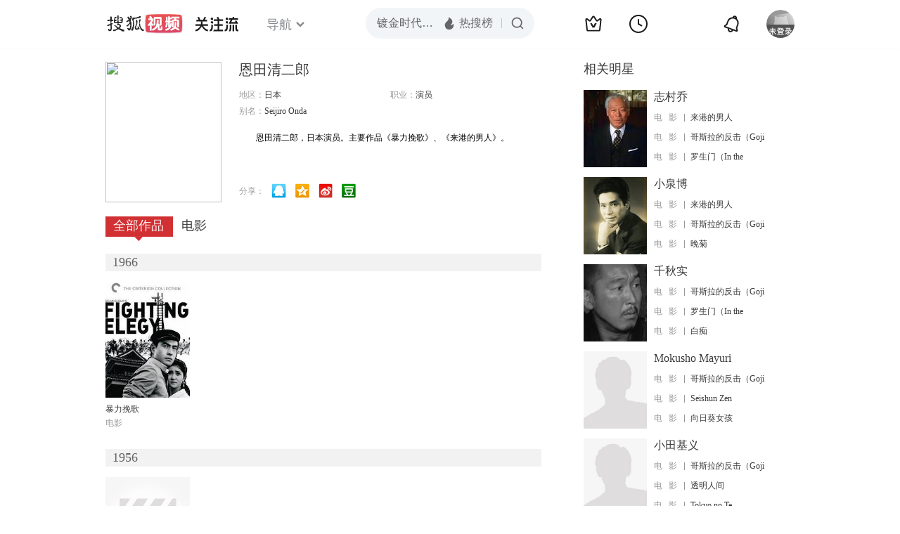

--- FILE ---
content_type: text/html;charset=UTF-8
request_url: https://score.my.tv.sohu.com/digg/get.do?type=442&vid=815863&callback=jQuery17204432044962028423_1769565454672&_=1769565457550
body_size: 120
content:
jQuery17204432044962028423_1769565454672({"vid":815863,"downCount":0,"statusText":"success but not exists","upCount":0,"pid":-1,"tvid":815863,"type":442,"status":200})

--- FILE ---
content_type: application/x-javascript
request_url: https://js.tv.itc.cn/base/plugin/lazyload_4207fc.js
body_size: 687
content:
/* sohutv 2025-08-27 16:00:34 */
!function(t,e){"object"==typeof exports?module.exports=e(t):t.LazyLoad=e(t)}("undefined"!=typeof global?global:this.window||this.global,function(e){"use strict";"function"==typeof define&&define.amd&&(e=window);var t,r,s,o,a,i,n,c={regex:/([^.]+)$/,browser:(t=navigator.userAgent,r={},s=t.match(/WebKit\/([\d.]+)/),o=t.match(/Chrome\/([\d.]+)/)||t.match(/CriOS\/([\d.]+)/),a=t.match(/Firefox\/([\d.]+)/),i=t.match(/Version\/([\d.]+).*Safari/),n=t.match(/Edg\/([\d.]+)/),s&&(r.webkit=parseFloat(s[1])),o&&(r.chrome=parseFloat(o[1])),a&&(r.firefox=parseFloat(a[1])),i&&(r.safari=parseFloat(i[1])),n&&(r.edg=parseFloat(n[1])),r),canUseWebp:function(){var t=this.browser;return t.chrome&&32<=t.chrome||t.safari&&16<=t.safari||t.firefox&&65<=t.firefox},canUseAvif:function(){var t=this.browser;return t.chrome&&!t.edg&&85<=t.chrome||t.safari&&16.4<=t.safari||t.firefox&&93<=t.firefox||t.edg&&120<t.edg},convertFormat:function(t){return/(photocdn\.tv\.sohu\.com)|((e3f49eaa46b57|00cdc5c2e0ddc)\.cdn\.sohucs\.com)/.test(t)&&(!/(\.gif)$/.test(t)&&this.canUseAvif()?t=t.replace(this.regex,"avif"):this.canUseWebp()&&(t=t.replace(this.regex,"webp"))),t}},g={src:"data-src",srcset:"data-srcset",selector:".lazyload",root:null,rootMargin:"0px",threshold:0},f=function(){var r={},s=!1,t=0,e=arguments.length;"[object Boolean]"===Object.prototype.toString.call(arguments[0])&&(s=arguments[0],t++);for(var o=function(t){for(var e in t)Object.prototype.hasOwnProperty.call(t,e)&&(s&&"[object Object]"===Object.prototype.toString.call(t[e])?r[e]=f(!0,r[e],t[e]):r[e]=t[e])};t<e;t++){o(arguments[t])}return r};function u(t,e){this.settings=f(g,e||{}),this.images=t||document.querySelectorAll(this.settings.selector),this.observer=null,this.init()}if(u.prototype={init:function(){if(e.IntersectionObserver){var s=this,t={root:this.settings.root,rootMargin:this.settings.rootMargin,threshold:[this.settings.threshold]};this.observer=new IntersectionObserver(function(t){Array.prototype.forEach.call(t,function(t){if(t.isIntersecting){s.observer.unobserve(t.target);var e=t.target.getAttribute(s.settings.src),r=t.target.getAttribute(s.settings.srcset);"function"==typeof s.settings.cutImage&&(e=s.settings.cutImage(e),r=s.settings.cutImage(r)),"img"===t.target.tagName.toLowerCase()?(e&&(t.target.src=c.convertFormat(e)),r&&(t.target.srcset=c.convertFormat(r)),/\.(webp|avif)/.test(t.target.src||t.target.srcset)&&t.target.addEventListener("error",function(){e&&(t.target.src=e),r&&(t.target.srcset=r)},{once:!0})):t.target.style.backgroundImage="url("+c.convertFormat(e)+")"}})},t),Array.prototype.forEach.call(this.images,function(t){s.observer.observe(t)})}else this.loadImages()},loadAndDestroy:function(){this.settings&&(this.loadImages(),this.destroy())},loadImages:function(){if(this.settings){var s=this;Array.prototype.forEach.call(this.images,function(t){var e=t.getAttribute(s.settings.src),r=t.getAttribute(s.settings.srcset);"function"==typeof s.settings.cutImage&&(e=s.settings.cutImage(e),r=s.settings.cutImage(r)),"img"===t.tagName.toLowerCase()?(e&&(t.src=c.convertFormat(e)),r&&(t.srcset=c.convertFormat(r))):t.style.backgroundImage="url('"+c.convertFormat(e)+"')"})}},destroy:function(){this.settings&&(this.observer.disconnect(),this.settings=null)}},e.lazyload=function(t,e){return new u(t,e)},e.jQuery){var h=e.jQuery;h.fn.lazyload=function(t){return(t=t||{}).attribute=t.attribute||"data-src",new u(h.makeArray(this),t),this}}return u});

--- FILE ---
content_type: text/javascript; charset=utf-8
request_url: https://hui.sohu.com/mum/ipqueryjp?callback=jsonp1769565454270&cookie=1769565454488&platform_source=pc&_=1769565454271
body_size: 26
content:
typeof jsonp1769565454270 === 'function' && jsonp1769565454270({
  "ext_ip": "3.16.186.38",
  "urls": []
});

--- FILE ---
content_type: text/plain;charset=UTF-8
request_url: https://v4.passport.sohu.com/i/cookie/common?callback=passport4015_cb1769565458468&dfp=1769565458509&_=1769565458509
body_size: -297
content:
passport4015_cb1769565458468({"body":"","message":"Success","status":200})